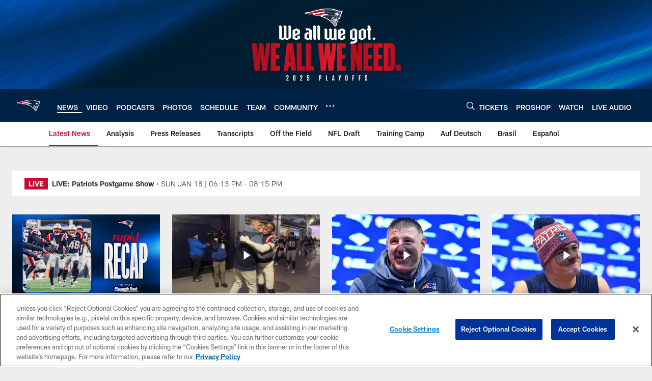

--- FILE ---
content_type: text/html; charset=utf-8
request_url: https://www.google.com/recaptcha/api2/aframe
body_size: 268
content:
<!DOCTYPE HTML><html><head><meta http-equiv="content-type" content="text/html; charset=UTF-8"></head><body><script nonce="MuvhqPKkml4d2Qm9zIij2A">/** Anti-fraud and anti-abuse applications only. See google.com/recaptcha */ try{var clients={'sodar':'https://pagead2.googlesyndication.com/pagead/sodar?'};window.addEventListener("message",function(a){try{if(a.source===window.parent){var b=JSON.parse(a.data);var c=clients[b['id']];if(c){var d=document.createElement('img');d.src=c+b['params']+'&rc='+(localStorage.getItem("rc::a")?sessionStorage.getItem("rc::b"):"");window.document.body.appendChild(d);sessionStorage.setItem("rc::e",parseInt(sessionStorage.getItem("rc::e")||0)+1);localStorage.setItem("rc::h",'1768784734053');}}}catch(b){}});window.parent.postMessage("_grecaptcha_ready", "*");}catch(b){}</script></body></html>

--- FILE ---
content_type: text/javascript; charset=utf-8
request_url: https://auth-id.patriots.com/accounts.webSdkBootstrap?apiKey=4_vI0YL6NU8SZzUBxdCBCOSg&pageURL=https%3A%2F%2Fwww.patriots.com%2Fnews%2Fkirsch-words-patriots-at-49ers-279886&sdk=js_latest&sdkBuild=18435&format=json
body_size: 416
content:
{
  "callId": "019bd3c912aa7076b1594ac7a7434212",
  "errorCode": 0,
  "apiVersion": 2,
  "statusCode": 200,
  "statusReason": "OK",
  "time": "2026-01-19T01:05:28.756Z",
  "hasGmid": "ver4"
}